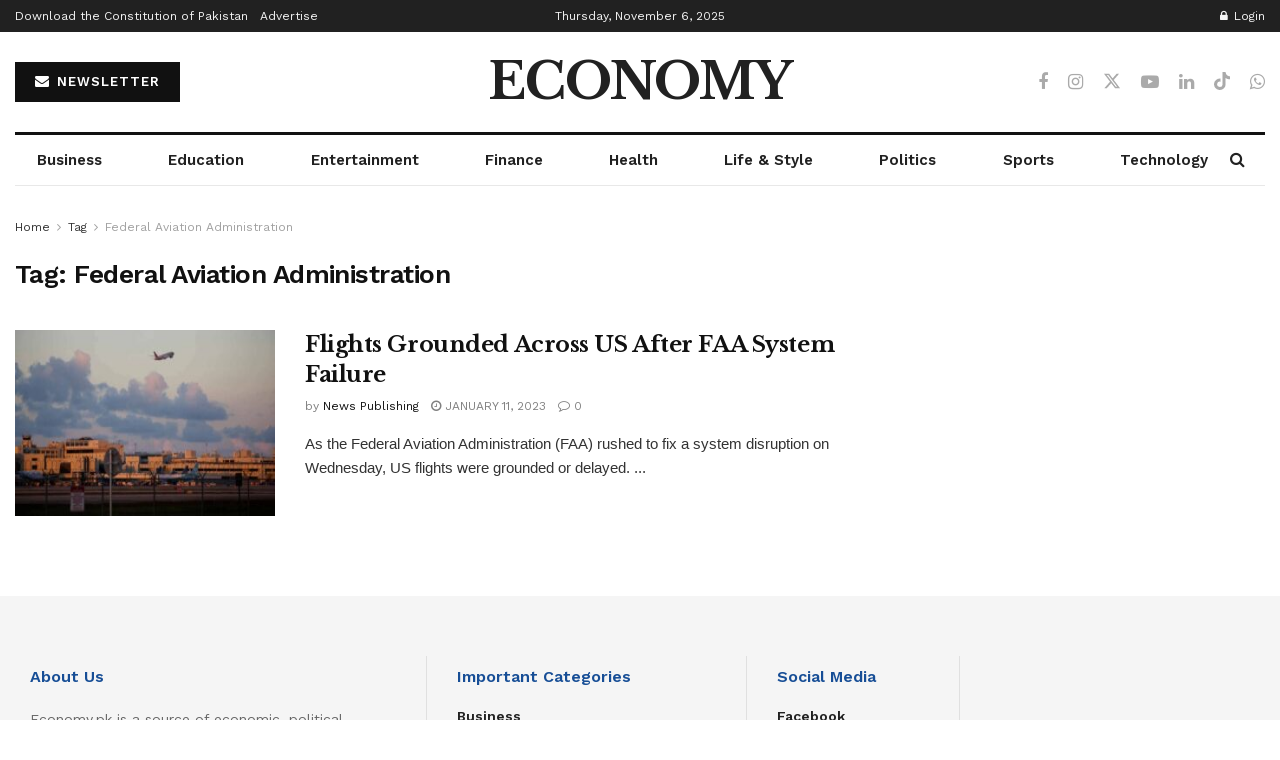

--- FILE ---
content_type: text/html; charset=utf-8
request_url: https://www.google.com/recaptcha/api2/aframe
body_size: 268
content:
<!DOCTYPE HTML><html><head><meta http-equiv="content-type" content="text/html; charset=UTF-8"></head><body><script nonce="3RjGOWtiiH0jxfG815uRhQ">/** Anti-fraud and anti-abuse applications only. See google.com/recaptcha */ try{var clients={'sodar':'https://pagead2.googlesyndication.com/pagead/sodar?'};window.addEventListener("message",function(a){try{if(a.source===window.parent){var b=JSON.parse(a.data);var c=clients[b['id']];if(c){var d=document.createElement('img');d.src=c+b['params']+'&rc='+(localStorage.getItem("rc::a")?sessionStorage.getItem("rc::b"):"");window.document.body.appendChild(d);sessionStorage.setItem("rc::e",parseInt(sessionStorage.getItem("rc::e")||0)+1);localStorage.setItem("rc::h",'1762477817852');}}}catch(b){}});window.parent.postMessage("_grecaptcha_ready", "*");}catch(b){}</script></body></html>